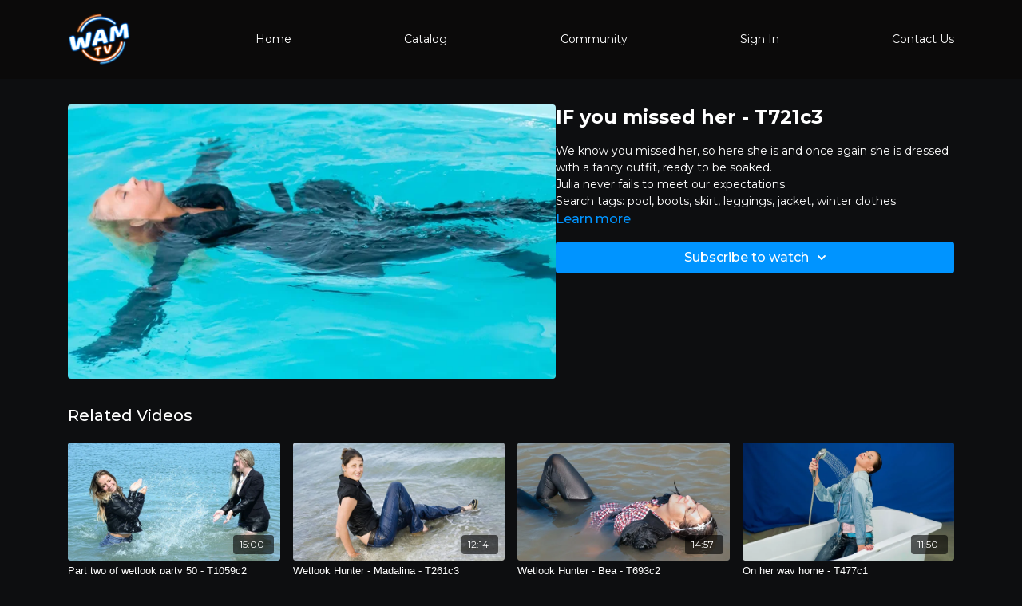

--- FILE ---
content_type: text/vnd.turbo-stream.html; charset=utf-8
request_url: https://wam.tv/programs/t721c3au-743289.turbo_stream?playlist_position=sidebar&preview=false
body_size: -54
content:
<!DOCTYPE html><html><head><meta name="csrf-param" content="authenticity_token" />
<meta name="csrf-token" content="1zOdJvxkUdgGodaHaHonXGKgw_W5keobMIzD_BA55L8SxUbGFXlwxp90wI8ukPCPEWHUYdD9axnnRlXM-sgrkA" /></head><body><turbo-stream action="update" target="program_show"><template>
  <turbo-frame id="program_player">
      <turbo-frame id="program_content" src="/programs/t721c3au-743289/program_content?playlist_position=sidebar&amp;preview=false">
</turbo-frame></turbo-frame></template></turbo-stream></body></html>

--- FILE ---
content_type: text/html; charset=utf-8
request_url: https://wam.tv/programs/t721c3au-743289/related
body_size: 9780
content:
<turbo-frame id="program_related" target="_top">

    <div class="container " data-area="program-related-videos">
      <div class="cbt-related mt-8  pb-16">
        <div class="cbt-related-title text-xl font-medium">Related Videos</div>
          <div class="mt-5 grid grid-cols-1 sm:grid-cols-2 md:grid-cols-3 lg:grid-cols-4 xl:grid-cols-4 gap-x-4 gap-y-6">
              <div data-area="related-video-item" class="">
                <swiper-slide
  data-card="video_3086977" 
  data-custom="content-card"
  class="self-start hotwired"
    data-short-description="This is part two of Wetlook Party 50."
>
  <a class="card-image-container" data-turbo="true" data-turbo-prefetch="false" data-turbo-action="advance" data-turbo-frame="_top" onclick="window.CatalogAnalytics(&#39;clickContentItem&#39;, &#39;video&#39;, &#39;3086977&#39;, &#39;Related Videos&#39;)" href="/programs/t1059c">
    <div class="image-container relative" data-test="catalog-card">
  <div class="relative image-content">
    <div aria-hidden="true" style="padding-bottom: 56%;"></div>
    <img loading="lazy" alt="Part two of wetlook party 50 - T1059c2" decoding="async"
         src="https://alpha.uscreencdn.com/images/programs/3086977/horizontal/34f6c227-6365-494d-971a-97486877fc59.jpeg?auto=webp&width=350"
         srcset="https://alpha.uscreencdn.com/images/programs/3086977/horizontal/34f6c227-6365-494d-971a-97486877fc59.jpeg?auto=webp&width=350 350w,
            https://alpha.uscreencdn.com/images/programs/3086977/horizontal/34f6c227-6365-494d-971a-97486877fc59.jpeg?auto=webp&width=700 2x,
            https://alpha.uscreencdn.com/images/programs/3086977/horizontal/34f6c227-6365-494d-971a-97486877fc59.jpeg?auto=webp&width=1050 3x"
         class="card-image b-image absolute object-cover h-full top-0 left-0" style="opacity: 1;">
  </div>
    <div class="badge flex justify-center items-center text-white content-card-badge z-0">
      <span class="badge-item">15:00</span>
      <svg xmlns="http://www.w3.org/2000/svg" width="13" height="9" viewBox="0 0 13 9" fill="none" class="badge-item content-watched-icon" data-test="content-watched-icon">
  <path fill-rule="evenodd" clip-rule="evenodd" d="M4.99995 7.15142L12.0757 0.0756836L12.9242 0.924212L4.99995 8.84848L0.575684 4.42421L1.42421 3.57568L4.99995 7.15142Z" fill="currentColor"></path>
</svg>

    </div>

</div>
<div class="content-watched-overlay"></div>

</a>  <a class="card-title" data-turbo="true" data-turbo-prefetch="false" data-turbo-action="advance" data-turbo-frame="_top" title="Part two of wetlook party 50 - T1059c2" aria-label="Part two of wetlook party 50 - T1059c2" onclick="window.CatalogAnalytics(&#39;clickContentItem&#39;, &#39;video&#39;, &#39;3086977&#39;, &#39;Related Videos&#39;)" href="/programs/t1059c">
    <span class="line-clamp-2">
      Part two of wetlook party 50 - T1059c2
    </span>
</a></swiper-slide>


              </div>
              <div data-area="related-video-item" class="">
                <swiper-slide
  data-card="video_2119025" 
  data-custom="content-card"
  class="self-start hotwired"
    data-short-description="This is Madalin&#39;a wetlook hunter session."
>
  <a class="card-image-container" data-turbo="true" data-turbo-prefetch="false" data-turbo-action="advance" data-turbo-frame="_top" onclick="window.CatalogAnalytics(&#39;clickContentItem&#39;, &#39;video&#39;, &#39;2119025&#39;, &#39;Related Videos&#39;)" href="/programs/t261c3p1-e5a01a">
    <div class="image-container relative" data-test="catalog-card">
  <div class="relative image-content">
    <div aria-hidden="true" style="padding-bottom: 56%;"></div>
    <img loading="lazy" alt="Wetlook Hunter - Madalina - T261c3" decoding="async"
         src="https://alpha.uscreencdn.com/images/programs/2119025/horizontal/showfile.1678109854.jpg?auto=webp&width=350"
         srcset="https://alpha.uscreencdn.com/images/programs/2119025/horizontal/showfile.1678109854.jpg?auto=webp&width=350 350w,
            https://alpha.uscreencdn.com/images/programs/2119025/horizontal/showfile.1678109854.jpg?auto=webp&width=700 2x,
            https://alpha.uscreencdn.com/images/programs/2119025/horizontal/showfile.1678109854.jpg?auto=webp&width=1050 3x"
         class="card-image b-image absolute object-cover h-full top-0 left-0" style="opacity: 1;">
  </div>
    <div class="badge flex justify-center items-center text-white content-card-badge z-0">
      <span class="badge-item">12:14</span>
      <svg xmlns="http://www.w3.org/2000/svg" width="13" height="9" viewBox="0 0 13 9" fill="none" class="badge-item content-watched-icon" data-test="content-watched-icon">
  <path fill-rule="evenodd" clip-rule="evenodd" d="M4.99995 7.15142L12.0757 0.0756836L12.9242 0.924212L4.99995 8.84848L0.575684 4.42421L1.42421 3.57568L4.99995 7.15142Z" fill="currentColor"></path>
</svg>

    </div>

</div>
<div class="content-watched-overlay"></div>

</a>  <a class="card-title" data-turbo="true" data-turbo-prefetch="false" data-turbo-action="advance" data-turbo-frame="_top" title="Wetlook Hunter - Madalina - T261c3" aria-label="Wetlook Hunter - Madalina - T261c3" onclick="window.CatalogAnalytics(&#39;clickContentItem&#39;, &#39;video&#39;, &#39;2119025&#39;, &#39;Related Videos&#39;)" href="/programs/t261c3p1-e5a01a">
    <span class="line-clamp-2">
      Wetlook Hunter - Madalina - T261c3
    </span>
</a></swiper-slide>


              </div>
              <div data-area="related-video-item" class="">
                <swiper-slide
  data-card="video_1807450" 
  data-custom="content-card"
  class="self-start hotwired"
    data-short-description="This is Bea&#39;s wetlook hunter session."
>
  <a class="card-image-container" data-turbo="true" data-turbo-prefetch="false" data-turbo-action="advance" data-turbo-frame="_top" onclick="window.CatalogAnalytics(&#39;clickContentItem&#39;, &#39;video&#39;, &#39;1807450&#39;, &#39;Related Videos&#39;)" href="/programs/t693c2au-026d83">
    <div class="image-container relative" data-test="catalog-card">
  <div class="relative image-content">
    <div aria-hidden="true" style="padding-bottom: 56%;"></div>
    <img loading="lazy" alt="Wetlook Hunter - Bea - T693c2" decoding="async"
         src="https://alpha.uscreencdn.com/images/programs/1807450/horizontal/T693c2_187.1658936743.jpeg?auto=webp&width=350"
         srcset="https://alpha.uscreencdn.com/images/programs/1807450/horizontal/T693c2_187.1658936743.jpeg?auto=webp&width=350 350w,
            https://alpha.uscreencdn.com/images/programs/1807450/horizontal/T693c2_187.1658936743.jpeg?auto=webp&width=700 2x,
            https://alpha.uscreencdn.com/images/programs/1807450/horizontal/T693c2_187.1658936743.jpeg?auto=webp&width=1050 3x"
         class="card-image b-image absolute object-cover h-full top-0 left-0" style="opacity: 1;">
  </div>
    <div class="badge flex justify-center items-center text-white content-card-badge z-0">
      <span class="badge-item">14:57</span>
      <svg xmlns="http://www.w3.org/2000/svg" width="13" height="9" viewBox="0 0 13 9" fill="none" class="badge-item content-watched-icon" data-test="content-watched-icon">
  <path fill-rule="evenodd" clip-rule="evenodd" d="M4.99995 7.15142L12.0757 0.0756836L12.9242 0.924212L4.99995 8.84848L0.575684 4.42421L1.42421 3.57568L4.99995 7.15142Z" fill="currentColor"></path>
</svg>

    </div>

</div>
<div class="content-watched-overlay"></div>

</a>  <a class="card-title" data-turbo="true" data-turbo-prefetch="false" data-turbo-action="advance" data-turbo-frame="_top" title="Wetlook Hunter - Bea - T693c2" aria-label="Wetlook Hunter - Bea - T693c2" onclick="window.CatalogAnalytics(&#39;clickContentItem&#39;, &#39;video&#39;, &#39;1807450&#39;, &#39;Related Videos&#39;)" href="/programs/t693c2au-026d83">
    <span class="line-clamp-2">
      Wetlook Hunter - Bea - T693c2
    </span>
</a></swiper-slide>


              </div>
              <div data-area="related-video-item" class="">
                <swiper-slide
  data-card="video_2591936" 
  data-custom="content-card"
  class="self-start hotwired"
    data-short-description="Enjoy Maya&#39;s wetlook story."
>
  <a class="card-image-container" data-turbo="true" data-turbo-prefetch="false" data-turbo-action="advance" data-turbo-frame="_top" onclick="window.CatalogAnalytics(&#39;clickContentItem&#39;, &#39;video&#39;, &#39;2591936&#39;, &#39;Related Videos&#39;)" href="/programs/t477c1">
    <div class="image-container relative" data-test="catalog-card">
  <div class="relative image-content">
    <div aria-hidden="true" style="padding-bottom: 56%;"></div>
    <img loading="lazy" alt="On her way home - T477c1" decoding="async"
         src="https://alpha.uscreencdn.com/images/programs/2591936/horizontal/showfile.1696235403.jpg?auto=webp&width=350"
         srcset="https://alpha.uscreencdn.com/images/programs/2591936/horizontal/showfile.1696235403.jpg?auto=webp&width=350 350w,
            https://alpha.uscreencdn.com/images/programs/2591936/horizontal/showfile.1696235403.jpg?auto=webp&width=700 2x,
            https://alpha.uscreencdn.com/images/programs/2591936/horizontal/showfile.1696235403.jpg?auto=webp&width=1050 3x"
         class="card-image b-image absolute object-cover h-full top-0 left-0" style="opacity: 1;">
  </div>
    <div class="badge flex justify-center items-center text-white content-card-badge z-0">
      <span class="badge-item">11:50</span>
      <svg xmlns="http://www.w3.org/2000/svg" width="13" height="9" viewBox="0 0 13 9" fill="none" class="badge-item content-watched-icon" data-test="content-watched-icon">
  <path fill-rule="evenodd" clip-rule="evenodd" d="M4.99995 7.15142L12.0757 0.0756836L12.9242 0.924212L4.99995 8.84848L0.575684 4.42421L1.42421 3.57568L4.99995 7.15142Z" fill="currentColor"></path>
</svg>

    </div>

</div>
<div class="content-watched-overlay"></div>

</a>  <a class="card-title" data-turbo="true" data-turbo-prefetch="false" data-turbo-action="advance" data-turbo-frame="_top" title="On her way home - T477c1" aria-label="On her way home - T477c1" onclick="window.CatalogAnalytics(&#39;clickContentItem&#39;, &#39;video&#39;, &#39;2591936&#39;, &#39;Related Videos&#39;)" href="/programs/t477c1">
    <span class="line-clamp-2">
      On her way home - T477c1
    </span>
</a></swiper-slide>


              </div>
          </div>
        </div>
      </div>
    </div>
</turbo-frame>